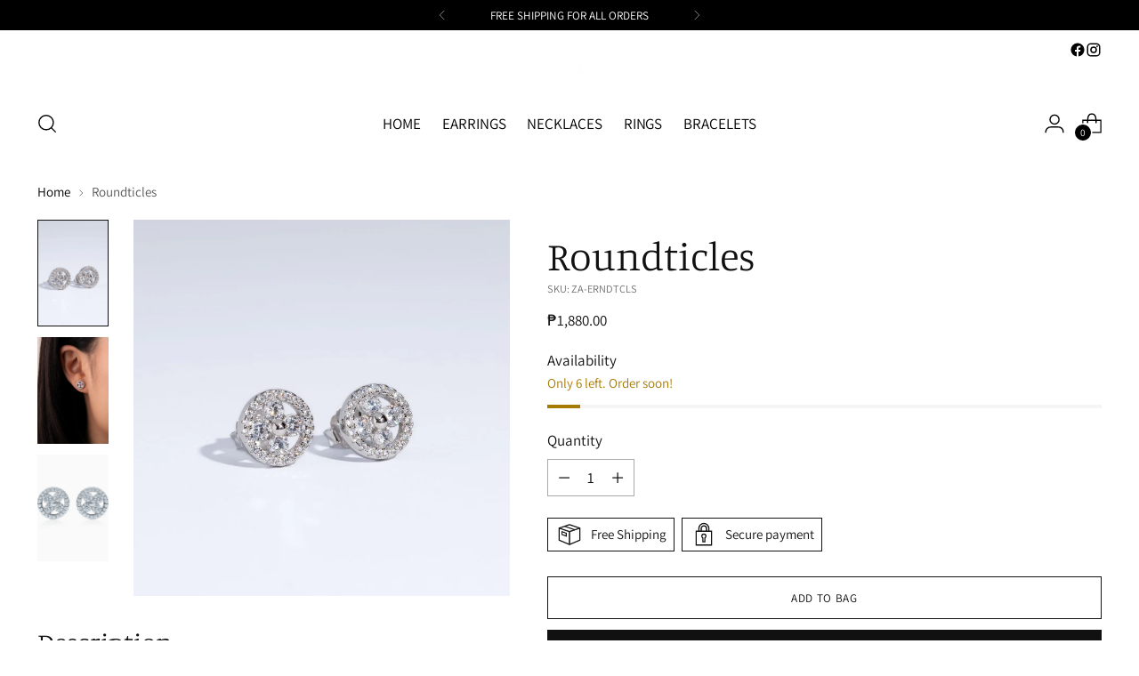

--- FILE ---
content_type: text/javascript; charset=utf-8
request_url: https://alfredulla.com/products/roundticles.js
body_size: 468
content:
{"id":6924753240123,"title":"Roundticles","handle":"roundticles","description":"\u003cstrong\u003eColour\u003c\/strong\u003e\u003cbr data-mce-fragment=\"1\"\u003e• Crystal\u003cbr data-mce-fragment=\"1\"\u003e\u003cbr data-mce-fragment=\"1\"\u003e\u003cstrong\u003eGemstone\u003c\/strong\u003e\u003cbr data-mce-fragment=\"1\"\u003e• High-grade Zirconia\u003cbr data-mce-fragment=\"1\"\u003e\u003cbr data-mce-fragment=\"1\"\u003e\u003cstrong\u003eMetal\/Material\u003c\/strong\u003e\u003cbr data-mce-fragment=\"1\"\u003e• 925 Silver with Rhodium-Plating\u003cbr data-mce-fragment=\"1\"\u003e\u003cbr data-mce-fragment=\"1\"\u003e\u003cstrong\u003eItem Size\u003c\/strong\u003e\u003cbr data-mce-fragment=\"1\"\u003e• Width: 0.9cm\u003cbr data-mce-fragment=\"1\"\u003e• Length: 0.9cm\u003cbr data-mce-fragment=\"1\"\u003e\u003cbr data-mce-fragment=\"1\"\u003e\u003cstrong\u003eCare Instructions\u003c\/strong\u003e\u003cbr data-mce-fragment=\"1\"\u003e• Avoid direct contact with any harsh chemicals esp. liquid i.e. perfume, lotion, sweat, soap, alcohol, etc. to prolong shine and luster [wear only once product i.e. lotion is dry].\u003cbr data-mce-fragment=\"1\"\u003e• Always keep dry and never swim\/shower with it.\u003cbr data-mce-fragment=\"1\"\u003e• Always store in a cool sealed container when not in use to avoid moisture affecting it.\u003cbr data-mce-fragment=\"1\"\u003e","published_at":"2024-03-12T14:01:30+08:00","created_at":"2022-07-21T16:14:14+08:00","vendor":"Alfredulla","type":"Zirconia Earrings","tags":["925 Silver Rhodium-Plated","Earrings","Jewelry","Zirconia Earrings","Zirconias"],"price":188000,"price_min":188000,"price_max":188000,"available":true,"price_varies":false,"compare_at_price":null,"compare_at_price_min":0,"compare_at_price_max":0,"compare_at_price_varies":false,"variants":[{"id":40599475748923,"title":"Default Title","option1":"Default Title","option2":null,"option3":null,"sku":"ZA-ERNDTCLS","requires_shipping":true,"taxable":false,"featured_image":null,"available":true,"name":"Roundticles","public_title":null,"options":["Default Title"],"price":188000,"weight":0,"compare_at_price":null,"inventory_management":"shopify","barcode":null,"requires_selling_plan":false,"selling_plan_allocations":[]}],"images":["\/\/cdn.shopify.com\/s\/files\/1\/0352\/2602\/6043\/files\/ZA-ERNDTCLS_97566e51-8c2c-4d02-b202-cfd8a99d61ae.jpg?v=1744701991","\/\/cdn.shopify.com\/s\/files\/1\/0352\/2602\/6043\/products\/ZA-ERNDTCLS_8ae6a05e-d7e8-4570-84a8-c8dfb3ba1628.jpg?v=1744701991","\/\/cdn.shopify.com\/s\/files\/1\/0352\/2602\/6043\/products\/ZA-ERNDTCLS.jpg?v=1744701991"],"featured_image":"\/\/cdn.shopify.com\/s\/files\/1\/0352\/2602\/6043\/files\/ZA-ERNDTCLS_97566e51-8c2c-4d02-b202-cfd8a99d61ae.jpg?v=1744701991","options":[{"name":"Title","position":1,"values":["Default Title"]}],"url":"\/products\/roundticles","media":[{"alt":null,"id":24306591268923,"position":1,"preview_image":{"aspect_ratio":1.0,"height":1080,"width":1080,"src":"https:\/\/cdn.shopify.com\/s\/files\/1\/0352\/2602\/6043\/files\/ZA-ERNDTCLS_97566e51-8c2c-4d02-b202-cfd8a99d61ae.jpg?v=1744701991"},"aspect_ratio":1.0,"height":1080,"media_type":"image","src":"https:\/\/cdn.shopify.com\/s\/files\/1\/0352\/2602\/6043\/files\/ZA-ERNDTCLS_97566e51-8c2c-4d02-b202-cfd8a99d61ae.jpg?v=1744701991","width":1080},{"alt":null,"id":22532686872635,"position":2,"preview_image":{"aspect_ratio":1.0,"height":2000,"width":2000,"src":"https:\/\/cdn.shopify.com\/s\/files\/1\/0352\/2602\/6043\/products\/ZA-ERNDTCLS_8ae6a05e-d7e8-4570-84a8-c8dfb3ba1628.jpg?v=1744701991"},"aspect_ratio":1.0,"height":2000,"media_type":"image","src":"https:\/\/cdn.shopify.com\/s\/files\/1\/0352\/2602\/6043\/products\/ZA-ERNDTCLS_8ae6a05e-d7e8-4570-84a8-c8dfb3ba1628.jpg?v=1744701991","width":2000},{"alt":null,"id":22461159964731,"position":3,"preview_image":{"aspect_ratio":1.0,"height":2000,"width":2000,"src":"https:\/\/cdn.shopify.com\/s\/files\/1\/0352\/2602\/6043\/products\/ZA-ERNDTCLS.jpg?v=1744701991"},"aspect_ratio":1.0,"height":2000,"media_type":"image","src":"https:\/\/cdn.shopify.com\/s\/files\/1\/0352\/2602\/6043\/products\/ZA-ERNDTCLS.jpg?v=1744701991","width":2000}],"requires_selling_plan":false,"selling_plan_groups":[]}